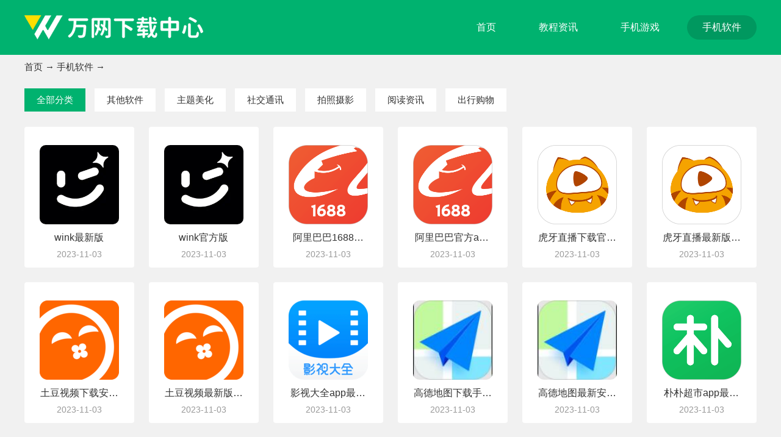

--- FILE ---
content_type: text/html
request_url: https://www.3w2n.com/app/index_2.html
body_size: 2886
content:
<!DOCTYPE html>
<html lang="zh">
	<head>
		<meta charset="UTF-8">
		<title>手机软件app下载大全-免费app下载安装-万网下载中心</title>
		<meta name="description" content="万网下载中心提供免费手机软件app大全下载,我们为您筛选最新最热的手机软件,很多都是手机软件app排行榜上的软件，都是非常实用热门的，万网下载中心给你带来最新的app下载排行榜。">
		<meta name="keywords" content="手机软件下载,手机软件app大全,安卓软件下载安装app,app下载排行榜">
		<link rel="stylesheet" href="//www.3w2n.com/statics/default/css/main.css">
		<link rel="stylesheet" type="text/css" href="//www.3w2n.com/statics/default/css/swiper.min.css" />
		<script src="//www.3w2n.com/statics/default/js/jquery.js" type="text/javascript" charset="utf-8"></script>
		<script type="text/javascript">
			(function() {
				var ua = navigator.userAgent.toLowerCase();
				var bIsIpad = ua.match(/ipad/i) == "ipad";
				var bIsIphoneOs = ua.match(/iphone os/i) == "iphone os";
				var bIsAndroid = ua.match(/android/i) == "android";
				var bIsWM = ua.match(/windows mobile/i) == "windows mobile";
				var host = "//m.3w2n.com";
				var pathname = window.location.pathname;
				if (bIsIpad || bIsIphoneOs || bIsAndroid || bIsWM) {
					window.location.href = host + pathname;
				}
			})();
		</script>
			</head>
	<body>
		<header class="header">
			<div class="w1200 top d-flex-center-between">
				<a href="/" class="logo " title="万网下载中心"><img src="//img.3w2n.com/statics/default/images/logo.png" alt="万网下载中心"></a>
				<nav class="navBox d-flex">
					<a href="/" >首页</a>
																														<a href="/news/"  target="_blank">教程资讯</a>
										<a href="/game/"  target="_blank">手机游戏</a>
										<a href="/app/" class="on" target="_blank">手机软件</a>
														</nav>
			</div>
		</header>
		
		
<div class="pageBox">
	<div class="w1200">
		<div class="wz">
			<a href="/">首页</a> → <a href="https://www.3w2n.com/app/">手机软件</a> → 		</div>
		
		<div class="cf sub-nav">
						<a href="https://www.3w2n.com/app/" class="on" target="_blank">全部分类</a>
						<a href="https://www.3w2n.com/app/qtrj/"  target="_blank">其他软件</a>
						<a href="https://www.3w2n.com/app/ztrj/"  target="_blank">主题美化</a>
						<a href="https://www.3w2n.com/app/txsj/"  target="_blank">社交通讯</a>
						<a href="https://www.3w2n.com/app/pzsy/"  target="_blank">拍照摄影</a>
						<a href="https://www.3w2n.com/app/ydzx/"  target="_blank">阅读资讯</a>
						<a href="https://www.3w2n.com/app/cxgw/"  target="_blank">出行购物</a>
					</div>
				
		<ul class="d-flex flex-wrap list">
									<li>
				<a href="/app/2486.html" title="wink最新版" >
					<div class="pic">
						<img alt="wink最新版" src="https://img.3w2n.com/uploadfile/2023/0414/20230414095605431.jpg">
					</div>
					<strong class="d-flex text-overflow1">wink最新版</strong>
					<p class="time">2023-11-03</p>
				</a>
			</li>
						<li>
				<a href="/app/2490.html" title="wink官方版" >
					<div class="pic">
						<img alt="wink官方版" src="https://img.3w2n.com/uploadfile/2023/0414/20230414100759259.jpg">
					</div>
					<strong class="d-flex text-overflow1">wink官方版</strong>
					<p class="time">2023-11-03</p>
				</a>
			</li>
						<li>
				<a href="/app/2497.html" title="阿里巴巴1688最新版本" >
					<div class="pic">
						<img alt="阿里巴巴1688最新版本" src="https://img.3w2n.com/uploadfile/2023/0414/20230414120335259.jpg">
					</div>
					<strong class="d-flex text-overflow1">阿里巴巴1688最新版本</strong>
					<p class="time">2023-11-03</p>
				</a>
			</li>
						<li>
				<a href="/app/2498.html" title="阿里巴巴官方app下载" >
					<div class="pic">
						<img alt="阿里巴巴官方app下载" src="https://img.3w2n.com/uploadfile/2023/0414/20230414120508358.jpg">
					</div>
					<strong class="d-flex text-overflow1">阿里巴巴官方app下载</strong>
					<p class="time">2023-11-03</p>
				</a>
			</li>
						<li>
				<a href="/app/2499.html" title="虎牙直播下载官方app" >
					<div class="pic">
						<img alt="虎牙直播下载官方app" src="https://img.3w2n.com/uploadfile/2023/0414/20230414120650968.jpg">
					</div>
					<strong class="d-flex text-overflow1">虎牙直播下载官方app</strong>
					<p class="time">2023-11-03</p>
				</a>
			</li>
						<li>
				<a href="/app/2500.html" title="虎牙直播最新版本下载" >
					<div class="pic">
						<img alt="虎牙直播最新版本下载" src="https://img.3w2n.com/uploadfile/2023/0414/20230414120835500.jpg">
					</div>
					<strong class="d-flex text-overflow1">虎牙直播最新版本下载</strong>
					<p class="time">2023-11-03</p>
				</a>
			</li>
						<li>
				<a href="/app/8175.html" title="土豆视频下载安装免费正版" >
					<div class="pic">
						<img alt="土豆视频下载安装免费正版" src="https://img.3w2n.com/uploadfile/2023/1103/20231103033549862.png">
					</div>
					<strong class="d-flex text-overflow1">土豆视频下载安装免费正版</strong>
					<p class="time">2023-11-03</p>
				</a>
			</li>
						<li>
				<a href="/app/8174.html" title="土豆视频最新版下载" >
					<div class="pic">
						<img alt="土豆视频最新版下载" src="https://img.3w2n.com/uploadfile/2023/1103/20231103033457309.png">
					</div>
					<strong class="d-flex text-overflow1">土豆视频最新版下载</strong>
					<p class="time">2023-11-03</p>
				</a>
			</li>
						<li>
				<a href="/app/2444.html" title="影视大全app最新下载" >
					<div class="pic">
						<img alt="影视大全app最新下载" src="https://img.3w2n.com/uploadfile/2023/0413/20230413101535944.jpg">
					</div>
					<strong class="d-flex text-overflow1">影视大全app最新下载</strong>
					<p class="time">2023-11-03</p>
				</a>
			</li>
						<li>
				<a href="/app/2450.html" title="高德地图下载手机版2023官方" >
					<div class="pic">
						<img alt="高德地图下载手机版2023官方" src="https://img.3w2n.com/uploadfile/2023/0413/20230413105843258.jpg">
					</div>
					<strong class="d-flex text-overflow1">高德地图下载手机版2023官方</strong>
					<p class="time">2023-11-03</p>
				</a>
			</li>
						<li>
				<a href="/app/2451.html" title="高德地图最新安装2023年版" >
					<div class="pic">
						<img alt="高德地图最新安装2023年版" src="https://img.3w2n.com/uploadfile/2023/0413/20230413105843258.jpg">
					</div>
					<strong class="d-flex text-overflow1">高德地图最新安装2023年版</strong>
					<p class="time">2023-11-03</p>
				</a>
			</li>
						<li>
				<a href="/app/2458.html" title="朴朴超市app最新版本" >
					<div class="pic">
						<img alt="朴朴超市app最新版本" src="https://img.3w2n.com/uploadfile/2023/0413/20230413120619663.jpg">
					</div>
					<strong class="d-flex text-overflow1">朴朴超市app最新版本</strong>
					<p class="time">2023-11-03</p>
				</a>
			</li>
						<li>
				<a href="/app/2459.html" title="朴朴超市官方app下载" >
					<div class="pic">
						<img alt="朴朴超市官方app下载" src="https://img.3w2n.com/uploadfile/2023/0413/20230413120730973.jpg">
					</div>
					<strong class="d-flex text-overflow1">朴朴超市官方app下载</strong>
					<p class="time">2023-11-03</p>
				</a>
			</li>
						<li>
				<a href="/app/2460.html" title="秀脸faceplay最新版本下载" >
					<div class="pic">
						<img alt="秀脸faceplay最新版本下载" src="https://img.3w2n.com/uploadfile/2023/0413/20230413120841950.jpg">
					</div>
					<strong class="d-flex text-overflow1">秀脸faceplay最新版本下载</strong>
					<p class="time">2023-11-03</p>
				</a>
			</li>
						<li>
				<a href="/app/2461.html" title="秀脸faceplay免费版下载" >
					<div class="pic">
						<img alt="秀脸faceplay免费版下载" src="https://img.3w2n.com/uploadfile/2023/0413/20230413121049618.jpg">
					</div>
					<strong class="d-flex text-overflow1">秀脸faceplay免费版下载</strong>
					<p class="time">2023-11-03</p>
				</a>
			</li>
						<li>
				<a href="/app/2436.html" title="小红书2023最新手机版" >
					<div class="pic">
						<img alt="小红书2023最新手机版" src="https://img.3w2n.com/uploadfile/2023/0413/20230413093726942.jpg">
					</div>
					<strong class="d-flex text-overflow1">小红书2023最新手机版</strong>
					<p class="time">2023-11-03</p>
				</a>
			</li>
						<li>
				<a href="/app/2439.html" title="快手极速版免费下载2023年最新" >
					<div class="pic">
						<img alt="快手极速版免费下载2023年最新" src="https://img.3w2n.com/uploadfile/2023/0413/20230413095311987.jpg">
					</div>
					<strong class="d-flex text-overflow1">快手极速版免费下载2023年最新</strong>
					<p class="time">2023-11-03</p>
				</a>
			</li>
						<li>
				<a href="/app/2440.html" title="快手极速版最新安装2023版" >
					<div class="pic">
						<img alt="快手极速版最新安装2023版" src="https://img.3w2n.com/uploadfile/2023/0413/20230413095311987.jpg">
					</div>
					<strong class="d-flex text-overflow1">快手极速版最新安装2023版</strong>
					<p class="time">2023-11-03</p>
				</a>
			</li>
						<li>
				<a href="/app/2441.html" title="TopWidgets桌面主题小组件IOS版" >
					<div class="pic">
						<img alt="TopWidgets桌面主题小组件IOS版" src="https://img.3w2n.com/uploadfile/2023/0413/20230413095408247.jpg">
					</div>
					<strong class="d-flex text-overflow1">TopWidgets桌面主题小组件IOS版</strong>
					<p class="time">2023-11-03</p>
				</a>
			</li>
						<li>
				<a href="/app/2442.html" title="TopWidgets桌面主题小组件苹果版" >
					<div class="pic">
						<img alt="TopWidgets桌面主题小组件苹果版" src="https://img.3w2n.com/uploadfile/2023/0413/20230413095902239.jpg">
					</div>
					<strong class="d-flex text-overflow1">TopWidgets桌面主题小组件苹果版</strong>
					<p class="time">2023-11-03</p>
				</a>
			</li>
						<li>
				<a href="/app/2435.html" title="小红书下载安装最新版2023" >
					<div class="pic">
						<img alt="小红书下载安装最新版2023" src="https://img.3w2n.com/uploadfile/2023/0413/20230413093521449.jpg">
					</div>
					<strong class="d-flex text-overflow1">小红书下载安装最新版2023</strong>
					<p class="time">2023-11-03</p>
				</a>
			</li>
						<li>
				<a href="/app/8173.html" title="爱奇艺极速版下载APP" >
					<div class="pic">
						<img alt="爱奇艺极速版下载APP" src="https://img.3w2n.com/uploadfile/2023/1103/20231103095208854.png">
					</div>
					<strong class="d-flex text-overflow1">爱奇艺极速版下载APP</strong>
					<p class="time">2023-11-03</p>
				</a>
			</li>
						<li>
				<a href="/app/8172.html" title="爱奇艺极速版下载2023最新版" >
					<div class="pic">
						<img alt="爱奇艺极速版下载2023最新版" src="https://img.3w2n.com/uploadfile/2023/1103/20231103095123442.png">
					</div>
					<strong class="d-flex text-overflow1">爱奇艺极速版下载2023最新版</strong>
					<p class="time">2023-11-03</p>
				</a>
			</li>
						<li>
				<a href="/app/8171.html" title="抖音火山版正版下载安装" >
					<div class="pic">
						<img alt="抖音火山版正版下载安装" src="https://img.3w2n.com/uploadfile/2023/1102/20231102032636767.png">
					</div>
					<strong class="d-flex text-overflow1">抖音火山版正版下载安装</strong>
					<p class="time">2023-11-02</p>
				</a>
			</li>
						<li>
				<a href="/app/8170.html" title="抖音火山版手机版2023官方下载" >
					<div class="pic">
						<img alt="抖音火山版手机版2023官方下载" src="https://img.3w2n.com/uploadfile/2023/1102/20231102032553306.png">
					</div>
					<strong class="d-flex text-overflow1">抖音火山版手机版2023官方下载</strong>
					<p class="time">2023-11-02</p>
				</a>
			</li>
						<li>
				<a href="/app/2414.html" title="菜鸟裹裹app下载最新版本" >
					<div class="pic">
						<img alt="菜鸟裹裹app下载最新版本" src="https://img.3w2n.com/uploadfile/2023/0412/20230412012055492.jpg">
					</div>
					<strong class="d-flex text-overflow1">菜鸟裹裹app下载最新版本</strong>
					<p class="time">2023-11-02</p>
				</a>
			</li>
						<li>
				<a href="/app/2415.html" title="下载菜鸟裹裹app最新版" >
					<div class="pic">
						<img alt="下载菜鸟裹裹app最新版" src="https://img.3w2n.com/uploadfile/2023/0412/20230412012308778.jpg">
					</div>
					<strong class="d-flex text-overflow1">下载菜鸟裹裹app最新版</strong>
					<p class="time">2023-11-02</p>
				</a>
			</li>
						<li>
				<a href="/app/2416.html" title="soul下载官方版" >
					<div class="pic">
						<img alt="soul下载官方版" src="https://img.3w2n.com/uploadfile/2023/0412/20230412012455548.jpg">
					</div>
					<strong class="d-flex text-overflow1">soul下载官方版</strong>
					<p class="time">2023-11-02</p>
				</a>
			</li>
						<li>
				<a href="/app/2417.html" title="soul免费下载新版本" >
					<div class="pic">
						<img alt="soul免费下载新版本" src="https://img.3w2n.com/uploadfile/2023/0412/20230412012627549.jpg">
					</div>
					<strong class="d-flex text-overflow1">soul免费下载新版本</strong>
					<p class="time">2023-11-02</p>
				</a>
			</li>
						<li>
				<a href="/app/8169.html" title="网易云音乐下载2023安卓手机版" >
					<div class="pic">
						<img alt="网易云音乐下载2023安卓手机版" src="https://img.3w2n.com/uploadfile/2023/1102/20231102100805967.png">
					</div>
					<strong class="d-flex text-overflow1">网易云音乐下载2023安卓手机版</strong>
					<p class="time">2023-11-02</p>
				</a>
			</li>
								</ul>
		<div class="pages">
			<a class="a1">1781条</a> <a href="/app/" class="a1">上一页</a> <a href="/app/">1</a> <a class="active">2</a> <a href="/app/index_3.html">3</a> <a href="/app/index_4.html">4</a> <a href="/app/index_5.html">5</a> <a href="/app/index_6.html">6</a> <a href="/app/index_7.html">7</a> <a href="/app/index_8.html">8</a> <a href="/app/index_9.html">9</a> <a href="/app/index_10.html">10</a> ..<a href="/app/index_60.html">60</a> <a href="/app/index_3.html" class="a1">下一页</a>		
		</div>
	</div>
</div>
<ul class="side-toolbar">
	<li class="totop" id="gototop"></li>
</ul>		
<footer class="footer">
	<div class="w1200">
		<a href="/" class="footLogo" title="万网下载中心"><img  src="//img.3w2n.com/statics/default/images/logo.png" alt="万网下载中心"></a>
		
		<div class="copy">
			<p>Copyright 2013-<span id="year">2022</span> www.3w2n.com All Rights Reserved.</p>
			
			<p>健康游戏忠告：抵制不良游戏 拒绝盗版游戏 注意自我保护 谨防受骗上当 适度游戏益脑 沉迷游戏伤身 合理安排时间 享受健康生活</p>
			
		</div>
	</div>
</footer>
<script src="//www.3w2n.com/statics/default/js/swiper.min.js" type="text/javascript" charset="utf-8"></script>
<script src="//www.3w2n.com/statics/default/js/jquery.SuperSlide.2.1.3.js" type="text/javascript" charset="utf-8"></script>
<script src="//www.3w2n.com/statics/default/js/main.js" type="text/javascript" charset="utf-8"></script>
</body>
</html>	

--- FILE ---
content_type: text/css
request_url: https://www.3w2n.com/statics/default/css/main.css
body_size: 6526
content:
@import url("//at.alicdn.com/t/font_2423890_zvuv5bjmfo.css");

body,
h1,
h2,
h3,
h4,
h5,
h6,
hr,
p,
blockquote,
/* structural elements 结构元素 */
dl,
dt,
dd,
ul,
ol,
li,
/* list elements 列表元素 */
pre,
/* text formatting elements 文本格式元素 */
fieldset,
lengend,
button,
input,
textarea,
/* form elements 表单元素 */
th,
td {
	/* table elements 表格元素 */
	margin: 0;
	padding: 0;
	font-size: 14px;
}


body,
button,
input,
select,
textarea {
	/* for ie */
	/*font: 12px/1 Tahoma, Helvetica, Arial, "宋体", sans-serif;*/
	font: 400 14px/1 'Microsoft Yahei', 'PingFang SC', Avenir, 'Segoe UI', 'Hiragino Sans GB', STHeiti, 'Microsoft Sans Serif', 'WenQuanYi Micro Hei', sans-serif
		/* 用 ascii 字符表示，使得在任何编码下都无问题 */
}

h1 {
	font-size: 18px;
	/* 18px / 12px = 1.5 */
}

img {
	-webkit-transition: all .3s;
	-moz-transition: all .3s;
	-o-transition: all .3s;
	transition: all .3s;
	vertical-align: middle;
}

h2 {
	font-size: 16px;
}

h3 {
	font-size: 14px;
}

h4,
h5,
h6 {
	font-size: 100%;
}

address,
cite,
dfn,
em,
var,
i {
	font-style: normal;
}

/* 将斜体扶正 */
code,
kbd,
pre,
samp,
tt {
	font-family: "Courier New", Courier, monospace;
}

/* 统一等宽字体 */
small {
	font-size: 12px;
}

/* 小于 12px 的中文很难阅读，让 small 正常化 */
img {
	max-width: 100%;
}

/* 重置列表元素 */
ul,
ol {
	list-style: none;
}

/* 重置文本格式元素 */
a {
	text-decoration: none;
	color: #333;
	-webkit-transition: all .3s;
	-moz-transition: all .3s;
	-o-transition: all .3s;
	transition: all .3s
}

a:hover {
	text-decoration: none;
	color: #00B26F;
}

/* 重置表单元素 */
input,
select,
textarea,
button {
	outline: medium;
}

legend {
	color: #000;
}

/* for ie6 */
fieldset,
img {
	border: none;
}

/* img 搭车：让链接里的 img 无边框 */
input {
	vertical-align: middle;
	border: none;
	background: none;
	outline: none;
}

/* 注：optgroup 无法扶正 */
button,
input,
select,
textarea {
	font-size: 100%;
}

table {
	border-collapse: collapse;
	border-spacing: 0;
}

hr {
	border: none;
	height: 1px;
}



/* flex 布局*/
.d-flex {
	display: flex;
}

.d-flex-center-center {
	display: flex;
	align-items: center;
	justify-content: center;
}

.leftBox {
	overflow: hidden;
}

.articleLeft {
	overflow: hidden;
}

.d-flex-center {
	display: flex;
	align-items: center;
}

.d-flex-en {
	display: flex;
	align-items: flex-end;
}

.d-flex-start {
	display: flex;
	align-items: flex-start;
}

.d-flex-end {
	display: flex;
	justify-content: flex-end;
}

.d-flex-between {
	display: flex;
	justify-content: space-between;
}

.d-flex-justify-center {
	display: flex;
	justify-content: center;
}

.d-flex-center-between {
	display: flex;
	align-items: center;
	justify-content: space-between;
}

.flex-row-reverse {
	flex-direction: row-reverse;
}

.flex-1 {
	flex: 1;
}

.flex-column {
	flex-direction: column;
}

.flex-wrap {
	flex-wrap: wrap;
}

.flex-shrink {
	flex-shrink: 0;
}

.text-overflow {
	overflow: hidden;
	text-overflow: ellipsis;
	white-space: nowrap;
}

.text-overflow1 {
	display: -webkit-box;
	-webkit-box-orient: vertical;
	-webkit-line-clamp: 1;
	overflow: hidden;
}

.text-overflow2 {
	display: -webkit-box;
	-webkit-box-orient: vertical;
	-webkit-line-clamp: 2;
	overflow: hidden;
}

.text-overflow3 {
	display: -webkit-box;
	-webkit-box-orient: vertical;
	-webkit-line-clamp: 3;
	overflow: hidden;
}

.text-overflow4 {
	display: -webkit-box;
	-webkit-box-orient: vertical;
	-webkit-line-clamp: 4;
	overflow: hidden;
}

html {
	overflow-y: scroll;
	color: #333;
	background: #fff;
}


.sub-nav {
	margin-top: 15px
}

.cf:after {
	clear: both;
	display: table;
	content: " ";
}

.sub-nav a {
	float: left;
	margin-right: 15px;
	height: 38px;
	line-height: 38px;
	font-size: 15px;
	padding: 0 20px;
	margin-bottom: 15px;
	background: #fff
}

.sub-nav a.on,
.sub-nav a:hover {
	color: #fff;
	background: #00B26F
}



.w1200 {
	width: 1200px;
	margin: 0 auto;
}

.topNav {
	height: 40px;
	line-height: 40px;
	position: relative;
	z-index: 10;
	background: #fafafa;
	border-bottom: 1px solid #e2e2e2;
}

.topNav a {
	font-size: 14px;
	display: inline-block;
	margin-left: 10px;
}

.header {
	background: #00B26F;
	height: 90px;
	box-shadow: 0 0 15px rgba(0, 0, 0, .15);
}

.top {
	height: 90px;
}

.navBox a {
	font-size: 16px;
	margin-left: 20px;
	height: 40px;
	line-height: 40px;
	padding: 0 25px;
	border-radius: 20px;
	color: #fff;
}

.navBox a:hover,
.navBox a.on {
	color: #fff;
	background: rgba(0, 0, 0, .15);
}

.indexBox {
	padding: 30px 0;
}

.bgf1 {
	background: #f1f1f1;
}



.focus-left {
	width: 780px;
	position: relative;
	background: #000;
	height: 400px;
	overflow: hidden;
}

.focus-left img {
	width: 780px;
	height: 400px;
}

.focus-right {
	padding-top: 20px;
	margin-left: 30px;
	height: 380px;
	overflow: hidden;
}

.focus-left .hd {
	position: absolute;
	z-index: 100;
	right: 10px;
	bottom: 10px;
}

.focus-left .hd li {
	float: left;
	width: 28px;
	height: 6px;
	background: #737373;
	margin-left: 10px;
	cursor: pointer;

}

.focus-left .hd li.on {
	background: #00B26F;
}

.focus-left .bd li {
	height: 400px;
	position: relative;
}

.focus-left .bd .focus-txt {
	background: -moz-linear-gradient(to bottom, rgba(0, 0, 0, 0), #000);
	background: -webkit-linear-gradient(to bottom, rgba(0, 0, 0, 0), #000);
	background: linear-gradient(to bottom, rgba(0, 0, 0, 0), #000);
	position: absolute;
	left: 0;
	right: 0;
	bottom: -75px;
	color: #fff;
	padding: 0 15px 20px 15px;
	-webkit-transition: all .3s;
	-moz-transition: all .3s;
	-o-transition: all .3s;
	transition: all .3s
}

.focus-left .bd .focus-txt h3 {
	font-size: 22px;
	line-height: 36px;
	height: 36px;
	text-shadow: 0px 0px 5px #000;
	margin-bottom: 15px;
}

.focus-left .bd .focus-txt p {
	padding-top: 8px;
	line-height: 24px;
	height: 48px;
	overflow: hidden;
	position: relative;
	font-size: 15px;

}

.focus-left .bd .focus-txt p::after {
	-webkit-transition: all 2s;
	-moz-transition: all 2s;
	-o-transition: all 2s;
	transition: all 2s;
	content: "";
	width: 0%;
	position: absolute;
	background: rgba(0, 178, 111, .5);
	height: 1px;
	left: 0;
	top: 0;
}


.focus-left:hover .focus-txt h3 {
	margin-bottom: 6px;
}

.focus-left:hover .focus-txt {
	bottom: 0;
}

.focus-left:hover img {
	opacity: .6;
}

.focus-left:hover .focus-txt p::after {
	width: 100%;
}

.focus-left .next {
	z-index: 100;
	position: absolute;
	right: -35px;
	top: 50%;
	width: 35px;
	height: 70px;
	background: rgba(0, 0, 0, .7) url(../images/r.png) no-repeat center;
	border-radius: 5px;
	margin-top: -35px;
}

.focus-left .prev {
	margin-top: -35px;
	z-index: 100;
	position: absolute;
	left: -35px;
	top: 50%;
	width: 35px;
	height: 70px;
	background: rgba(0, 0, 0, .7) url(../images/l.png) no-repeat center;
	border-radius: 5px;
}

.focus-left .prev:hover {
	background: #00B26F url(../images/l.png) no-repeat center;
}

.focus-left .next:hover {
	background: #00B26F url(../images/r.png) no-repeat center;
}

.focus-left:hover .next {
	right: 0;
}

.focus-left:hover .prev {
	left: 0;
}



.index-hotNews {
	margin-top: -5px;
	height: 36px;
	line-height: 36px;
	display: block;
	font-size: 20px;
	font-weight: bold;
	text-align: center;
	color: #00B26F;
	overflow: hidden;

}

.index-hotNews:hover {
	text-decoration: underline;
	color: #00B26F;
}

.hot-ftitle {
	color: #999;
	font-size: 14px;
	line-height: 23px;
	height: 46px;
	overflow: hidden;
	margin-top: 6px;
	text-indent: 2em;
}

.update-tab .hd {
	margin-top: 15px;
	overflow: hidden;
	line-height: 36px;


}

.update-tab .hd li {
	float: left;
	width: 33.333%;
	text-align: center;
	font-size: 16px;
	height: 40px;
	font-weight: bold;
	border-bottom: 2px #e6e6e6 solid;
	cursor: pointer;
}

.update-tab .hd li.on {
	color: #00B26F;
	border-color: #00B26F;
}

.hot-list {
	border-top: 1px #E6E6E6 dashed;
	margin-top: 8px;
	padding-top: 8px;
}

.hot-list li {

	font-size: 15px;
}

.hot-list li a {
	height: 31px;
	line-height: 31px;
	display: block;
	position: relative;
	padding-right: 60px;
	padding-left: 15px;
}

.hot-list li a::after {
	width: 4px;
	height: 4px;
	background: #cdcdcd;
	content: "";
	position: absolute;
	left: 0;
	top: 13px;
	border-radius: 50%;
}

.hot-list li a span {
	position: absolute;
	right: 0;
	top: 0;
	color: #999;
}

.hot-list li a:hover {
	color: #00B26F;
}

.hot-list li a:hover::after {
	background: #00B26F;
}


.picScroll-left .bd li {
	float: left;
	width: 25%;
	text-align: center;
}

.picScroll-left .bd li img {
	width: 75px;
	height: 75px;
	display: block;
	margin: 0 auto;
}

.picScroll-left .bd li p {
	height: 24px;
	line-height: 24px;
	margin-top: 4px;
	padding: 0 5px;
	overflow: hidden;
	font-size: 15px;
}

.picScroll-left {
	position: relative;
	margin-top: 14px;
	padding-bottom: 28px;
}

.picScroll-left .hd {
	position: absolute;
	bottom: 5px;
	left: 0;
	right: 0;
	text-align: center;
}

.picScroll-left .hd li {
	display: inline-block;
	width: 8px;
	height: 8px;
	font-size: 0;
	border-radius: 50%;
	margin: 0 4px;

	background: #cdcdcd;
}

.picScroll-left .hd li.on {
	background: #00B26F;
}

.picScroll-left .hd a.prev {
	left: 120px;

}

.picScroll-left .hd a.next {
	right: 120px;
}

.picScroll-left .hd a.next,
.picScroll-left .hd a.prev {
	position: absolute;
	height: 30px;
	line-height: 30px;
	width: 30px;
	top: 0;
	font-size: 20px;
	color: #999;
	cursor: pointer;
}

.picScroll-left .hd a.next:hover,
.picScroll-left .hd a.prev:hover {
	color: #00B26F;
}

.title {
	text-align: center;
	font-size: 24px;
	letter-spacing: 2px;
	padding-bottom: 15px;
	position: relative;
}

.title::after {
	position: absolute;
	content: "";
	bottom: 0;
	width: 50px;
	left: 50%;
	margin-left: -25px;
	right: auto;
	height: 3px;
	background: #00B26F;
}


.list {
	margin-left: -24px;
	margin-top: 25px;
	margin-bottom: -24px;
}

.list li {
	width: 16.666%;
	box-sizing: border-box;
	padding-left: 24px;
	margin-bottom: 24px;
}

.list li a {
	background: #fff;
	border-radius: 4px;
	box-sizing: border-box;
	padding: 30px 25px 15px;
	display: block;
	overflow: hidden;

}

.list li a:hover {
	box-shadow: 0 0 15px rgba(0, 0, 0, .15);
}

.list li a:hover img {
	transform: scale(1.12);
}

.list li .pic {
	width: 130px;
	height: 130px;
	overflow: hidden;
	border-radius: 10px;
}

.list li .pic img {
	width: 130px;
	height: 130px;

}

.list li strong {
	margin-top: 14px;
	font-weight: 500;
	text-align: center;
	font-size: 16px;
}

.list li .time {
	text-align: center;
	font-size: 14px;
	color: #999;
	margin-top: 12px;
}

.indexBox02 .list a {
	background: #f9f9f9;
}


/* 首页热门区域 */
.index-hot {
	padding-top: 10px;
	background: url(../images/hotbg.jpg) no-repeat center;
	height: 465px;
	overflow: hidden;
}

.index-hot .title {
	margin-top: 15px;
	color: #fff;
	padding-bottom: 0;
}

.index-hot .title::after {
	display: none;
}

.index-hot .title h2 {
	font-size: 24px;
}

.special-ul {
	margin-top: 20px;
	margin-left: -20px;
}

.special-ul li {
	float: left;
	width: 220px;
	height: 355px;
	position: relative;
	margin-left: 24px;
	overflow: hidden;
	box-shadow: 0 0 10px rgba(0, 0, 0, 0.15);
}

.special-ul li img {
	display: block;
	width: 220px;
	height: 355px;
}

.special-ul li:hover img {
	transform: scale(1.05)
}

.special-ul li p.title-p {
	height: 40px;
	line-height: 40px;
	background: rgba(0, 0, 0, .7);
	font-size: 16px;
	color: #fff;
	padding: 0 10px;
	position: absolute;
	left: 0;
	right: 0;
	bottom: 0;
	overflow: hidden;
	text-overflow: ellipsis;
	white-space: nowrap;
	z-index: 1;
	-webkit-transition: all .3s;
	-moz-transition: all .3s;
	-o-transition: all .3s;
	transition: all .3s;
}

.special-ul li i.jb {
	background: url(../images/rr.png) no-repeat;
	width: 50px;
	height: 50px;
	position: absolute;
	left: 0;
	top: 0;
	z-index: 100;
}

.special-ul li:hover img {
	-webkit-filter: blur(4px);
	filter: blur(4px);
	-moz-filter: blur(5px);
	-ms-filter: blur(5px);
	filter: progid:DXImageTransform.Microsoft.Blur(PixelRadius=5, MakeShadow=false);
}

.special-ul li:hover p.title-p {
	bottom: -40px;
}

.special-ul li .hover {
	position: absolute;
	left: 0;
	top: 0;
	width: 190px;
	height: 335px;
	-webkit-transform: translate(0, 355px);
	transform: translate(0, 355px);
	z-index: 10;
	overflow: hidden;
	background-color: rgba(0, 178, 111, .7);
	padding: 10px 15px;
	color: #fff;
	-webkit-transition: all .4s;
	-moz-transition: all .4s;
	-o-transition: all .4s;
	transition: all .4s;
}

.special-ul li:hover .hover {
	-webkit-transform: translate(0, 0);
	transform: translate(0, 0);
}

.special-ul li .hover h3 {
	font-size: 18px;
	line-height: 40px;
	margin-top: 20px;
}

.special-ul li .hover p {
	margin-top: 10px;
	line-height: 1.8;
	font-size: 15px;
	height: 135px;
	overflow: hidden;
	color: #fff;
	opacity: .8;
}

.special-ul li .hover .btn {
	background: #f60;
	box-shadow: 0 4px 8px 0 rgba(0, 0, 0, 0.30);
	border-radius: 8px;
	color: #fff;
	font-size: 16px;
	display: block;
	margin: 25px 10px 10px;
	height: 40px;
	line-height: 40px;
	text-align: center;
}

.special-ul li .hover .btn:hover {
	background: #00B26F;
}

.more {
	background: #00B26F;
	color: #fff;
	font-size: 18px;
	text-align: center;
	display: block;
	width: 140px;
	height: 40px;
	line-height: 40px;
	margin: 20px auto;
	margin-top: 30px;
	-webkit-box-reflect: below 0px -webkit-gradient(linear, left top, left bottom, from(transparent), color-stop(50%, transparent), to(rgba(250, 250, 250, 0.2)));
}

.more:hover {
	border-radius: 20px;
	color: #fff;
}

.mt30 {
	margin-top: 30px;
}

.linkBox {
	margin-bottom: -15px;
}

.linkBox .title {
	padding-bottom: 0;
}

.linkBox .title::after {
	display: none;
}

.linkBox .title h2 {
	font-size: 24px;
	font-weight: 500;
}

.linkUl {
	padding-top: 15px;
}

.linkUl li {
	margin-bottom: 15px;
}

.linkUl li a {
	margin-right: 15px;
	font-size: 15px;
}

.footer {
	border-top: 3px #00B26F solid;
	background: #2f3234;
	padding: 30px 0;
	color: #999;
	text-align: center;
	line-height: 2;
}

.footLogo {
	text-align: center;
	display: block;
	margin: 0 auto;
}

.footNav {
	text-align: center;
	margin-top: 10px;
	line-height: 2;
}

.footNav a {
	color: #fff;
	opacity: .5;
	font-size: 15px;
	margin: 0 20px;
	padding: 0 10px;
}

.footNav a:hover {
	color: #fff;
	opacity: 1;
}

.copy {
	margin-top: 15px;
}

.side-toolbar {
	position: fixed;
	bottom: 30px;
	left: 50%;
	z-index: 10;
	margin-left: 660px;
	display: none
}

.side-toolbar li {
	width: 54px;
	height: 54px;
	line-height: 54px;
	text-align: center;
	background: #00B26F;
	color: #fff;
	cursor: pointer;
	margin-bottom: 4px;
	font-size: 18px
}

.side-toolbar .totop {
	background-image: url(../images/totop.png);
	background-repeat: no-repeat;
	background-position: center center
}

.indexBox03 {
	padding: 30px 0;
}

.pageBox {
	background: #F1F1F1;
	padding-bottom: 30px;
}

.wz {
	height: 40px;
	font-size: 15px;
	line-height: 40px;
}

.pageBox .list {
	margin-top: 10px;
}





.pages {
	text-align: center;
	padding-top: 25px
}

.pages a {
	display: inline-block;
	padding: 0 10px;
	height: 30px;
	border: 1px solid #e7e7e7;
	line-height: 30px;
	background: #fff
}

.pages a.active,
.pages a:hover,
.pages span {
	border-color: #00B26F;
	background: #00B26F;
	line-height: 30px;
	color: #fff;
	display: inline-block;
	padding: 0 10px;
	height: 30px
}

.pages span.a1none {
	background: transparent;
	border-color: transparent
}

.pageBtn a,
.pageBtn span {
	padding: 5px 10px;
	margin: 0 5px;
}

.pageBtn {
	margin-top: 20px;
	margin-bottom: 20px;
	font-size: 15px;
	display: none;
	box-sizing: border-box;
}

.pageBtn a {
	background: #eee;

}

.pageBtn span {
	color: #fff;
	background: #00B26F;
}

.pageLeft {
	margin-top: 10px;
	width: 850px;
	overflow: hidden;
}

.pageRight {
	margin-top: 10px;
	margin-left: 25px;
	width: 325px;
	box-sizing: border-box;
	overflow: hidden;
}

.softInfo {
	background: #fff;
	padding: 30px 20px;
}

.softInfo h1 {
	font-weight: 500;
	font-size: 28px;
	margin-bottom: 15px;
}

.softInfo .pic {
	width: 120px;
	height: 120px;
	overflow: hidden;
	border-radius: 20px;
}

.softInfo .pic img {
	width: 120px;
	height: 120px;
}

.appinfosR {
	margin-left: 15px;
}

.softInfo .appinfos01Ul li {
	width: 30%;
	height: 34px;
	line-height: 34px;
	font-size: 15px;
}

.softInfo .appinfos01Ul li:nth-child(2),
.softInfo .appinfos01Ul li:nth-child(5) {
	width: 40%;
}


.softInfo .appinfos01Ul li em {
	color: #999;
	flex-shrink: 0;
}

.infsBtn {
	margin-top: 10px;
	display: flex !important;
}

.infsBtn a {
	height: 40px;
	line-height: 40px;
	color: #fff;
	font-size: 16px;
	margin-right: 30px;
	border-radius: 6px;
	position: relative;
	box-sizing: border-box;
	padding: 0 40px;
	display: block !important;
}

.abtn {
	background: #00B26F;
}

.abtn:hover {
	border-radius: 20px;
	box-shadow: 0 0 15px rgba(71, 178, 245, .3);
}

.ibtn {
	background: #2388e6;
}

.ibtn:hover {
	border-radius: 20px;
	box-shadow: 0 0 15px rgba(71, 178, 245, .3);
}

.infsBtn a.no {
	background: rgba(0, 0, 0, .25);
	cursor: not-allowed;
	text-align: center;
	padding-left: 0;
	padding: 0 40px;
}

.infsBtn a.no:hover {
	border-radius: 5px;
	box-shadow: 0 0 0 rgba(71, 178, 245, .3);
}

.pageLeftBox {
	margin-top: 30px;
	padding: 20px;
	background: #fff;

}

.pageRightBox {
	padding: 20px;
	background: #fff;
	margin-bottom: 30px;
	overflow: hidden;
}

.common_title {
	width: 100%;
	height: 32px;
	box-sizing: border-box;
	border-bottom: 2px solid #ececec;
}

.common_title a {
	font-size: 22px;
	color: #666;
}

.common_title a:hover {
	color: #00B26F;
}

.common_title h2 {
	float: left;
	height: 32px;
	box-sizing: border-box;
	font-size: 18px;
	font-family: Microsoft YaHei;
	font-weight: bold;
	color: #00B26F;
	border-bottom: 2px solid #00B26F;
}


.img_list {
	overflow-x: auto;
	overflow-y: hidden;
	white-space: nowrap;
	margin-top: 15px;
}

.img_list ul li {
	margin-right: 10px;
	display: inline-block;
}

.img_list ul li img {
	max-height: 280px;
	z-index: 1;
	height: auto;
	max-width: 100%
}

.imgshow {
	display: none;
	background: rgba(0, 0, 0, .5);
	position: fixed;
	left: 0;
	top: 0;
	width: 100%;
	height: 100%;
	z-index: 2019521;
}

.swiperbox {
	height: 100vh;
	z-index: 3;
	background: rgba(0, 0, 0, .6);
}

.swiperbox img {
	width: initial;
	position: relative;
	z-index: 2;
}

.swiper-zoom-container:before {
	width: 100%;
	height: 100%;
	content: ' ';
	position: absolute;
	z-index: 1;
	display: block;
	top: 0;
	left: 0;
	cursor: pointer;
}

.closebtn {
	position: absolute;
	z-index: 22;
	width: 60px;
	height: 60px;
	bottom: 0;
	left: 10px;
	background-size: 40px
}

.imgshow .swiper-slide {
	background: 0 0
}

article[class*='article'] {
	padding: 10px 0;
	font-size: 16px;
	line-height: 2;
}

article[class*='article'] p {
	padding-bottom: 8px;
}

article[class*='article'] h3 {
	font-size: 16px;
	margin-bottom: 10px;
	color: #00B26F;
	padding-left: 15px;
	position: relative;
}

article[class*='article'] h3::after {
	content: "";
	left: 0;
	top: 50%;
	margin-top: -2px;
	position: absolute;
	width: 8px;
	height: 3px;
	background: #00B26F;
}

article[class*='article'] img {
	display: block;
	margin: 15px auto;
	max-width: 100%;
	width: auto !important;
	height: auto !important;
}

.gl-ul {
	margin-top: 10px;
}

.gl-ul li {
	width: 50%;
	height: 32px;
	line-height: 32px
}

.gl-ul li a {
	position: relative;
	display: block;
	overflow: hidden;
	padding-right: 10px;
	padding-left: 15px;
	text-overflow: ellipsis;
	white-space: nowrap;
	font-size: 15px;
}

.gl-ul li a:before {
	position: absolute;
	top: 15px;
	left: 5px;
	width: 4px;
	height: 4px;
	border-radius: 50%;
	background: #999;
	content: ""
}

.gl-ul li a:hover:before {
	background: #12A7B4
}

.tjyxUl {
	margin-left: -10px;
	margin-right: -10px;
}

.tjyxUl li {
	width: 20%;
	box-sizing: border-box;
	padding: 18px 10px 5px;
	text-align: center;
}

.tjyxUl li p {
	margin-top: 11px;
	font-size: 15px;
	line-height: 22px;
	height: 44px;
}

.tjyxUl li .pic {
	width: 85px;
	height: 85px;
	margin: 0 auto;

}

.tjyxUl li img {
	border-radius: 10px;
	width: 85px;
	height: 85px;
	-webkit-box-reflect: below 0px -webkit-gradient(linear, left top, left bottom, from(transparent), color-stop(70%, transparent), to(rgba(250, 250, 250, 0.2)));
}

.pageRightBox .tjyxUl li {
	width: 33.333%;
	overflow: hidden;
}

.pageRightBox .hot-list {
	border-top: none;
	margin-top: 8px;
	padding-top: 0;
}

.pageRightBox .hot-list li a {
	padding-right: 0;
}

.newsList {
	background: #fff;
	padding-bottom: 20px;
}

.newsList01 li a {
	padding: 20px;
	border-bottom: 1px #f1f4f9 solid;
}

.newsList01 li .pic {
	width: 260px;
	height: 140px;
	border-radius: 10px;
	overflow: hidden;
	margin-right: 20px;
}

.newsList01 li .pic img {
	width: 260px;
	height: 140px;
}

.newsList01 li h3 {
	font-size: 18px;
	margin-bottom: 15px;
}

.newsList01 li .newsList01Txt {
	font-size: 14px;
	color: #666;
	line-height: 1.6;
}

.newsList01 li .newsList01Bottom {
	margin-top: 10px;
	font-size: 13px;
	color: #999;
	height: 18px;
	line-height: 18px;
}

.newsList01 li .newsList01Bottom i {
	font-size: 14px;
	margin-right: 2px;
}

.newsList01 li:hover {
	background: rgba(0, 0, 0, .03);
}

.newsList01 li:hover img {
	transform: scale(1.15);
}

.newsList01 li:hover .ckSpan {
	color: var(--main-color);
}

.newsList01 li .ckSpan .jd02 {
	opacity: 0;
	font-size: 16px;
}

.newsList01 li:hover .ckSpan .jd02 {
	opacity: 1;
}

article[class*='narticle'] {
	background: #fff;
	padding: 20px;

}

.articleTop {
	padding-bottom: 20px;
	text-align: center;
	border-bottom: 1px #f1f4f9 solid;
}

.articleTop h1 {
	font-size: 28px;
	font-weight: 500;
	margin: 10px 0;
}

.articleTopinfos {
	margin-top: 20px;
	font-size: 14px;
	color: #999;
}

.articleTopTxt {
	padding: 10px 0;
	position: relative;
	font-size: 16px;
	line-height: 1.6;
}

.start {
	position: relative;
	overflow: hidden;
	width: 74px;
	height: 12px;
	background: url(../images/star.png) no-repeat;
	display: inline-block
}

.start5 {
	background-position: 0 0
}

.start4 {
	background-position: -14px 0
}

.start3 {
	background-position: -29px 0
}

.start2 {
	background-position: -44px 0
}

.start1 {
	background-position: -60px 0
}

.start0 {
	background-position: -74px 0
}

.insertApp {
	background: #fafafa;
	padding: 20px;
	margin-top: 20px;
	border-radius: 5px;
	display: flex !important;
}

.insertApp .pic {
	width: 100px;
	height: 100px;
	overflow: hidden;
	border-radius: 5px;
	margin-right: 20px;
}

.insertApp .pic img {
	width: 100px;
	height: 100px;
	margin: 0 !important;
}

.insertAppInfo h4 {
	font-size: 20px;
	height: 30px;
	line-height: 30px;
	overflow: hidden;
	display: block;
	color: #333;
	font-weight: 500;
	margin-bottom: 6px;
}

.insertAppInfo li {
	color: #666;
	width: 40%;
	font-size: 14px;
	line-height: 28px;
}

.insertAppInfo li span {
	color: #999;
}

.insertAppBtn {
	border-radius: 5px;
	background: #00B26F;
	padding: 10px 30px;
	color: #fff;
	-webkit-transition: all .3s;
	-moz-transition: all .3s;
	-o-transition: all .3s;
	transition: all .3s;
}

.insertAppBtn:hover {
	background-color: #f60;
}


div[class*='articleTxt'] {
	padding-top: 25px;
	line-height: 1.8;
	font-size: 16px;
}

div[class*='articleTxt'] p {
	font-size: 16px;
	margin-bottom: 15px;
}

div[class*='articleTxt'] img {
	display: block;
	margin: 15px auto;
	width: auto !important;
	height: auto !important;
}



div[class*='articleTxt'] h3 {
	font-size: 16px;
	margin-bottom: 10px;
	color: #00B26F;
	padding-left: 15px;
	position: relative;
}

div[class*='articleTxt'] h3::after {
	content: "";
	left: 0;
	top: 50%;
	margin-top: -2px;
	position: absolute;
	width: 8px;
	height: 3px;
	background: #00B26F;
}

.xg-Vlist li a {
	padding: 10px 0;
	border-bottom: 1px #ECECEC dashed;
}

.xg-Vlist li .vt {
	width: 400px;
}

.xg-Vlist li .vdx {
	width: 120px;
}

.xg-Vlist li span {
	background: #00B26F;
	color: #fff;
	padding: 7px 20px;
	border-radius: 10px;
}

.xg-Vlist li:hover span {
	background: #f60;
	color: #fff;
}

.articleTopTxt {
	background: rgba(71, 178, 245, .08);
	padding: 10px 15px;
	color: #47B2F5;
	position: relative;
	font-size: 16px;
	line-height: 1.6;
}

.articleTopTxt02 {
	background: #fafafa;
	padding: 15px;
	position: relative;
	font-size: 16px;
	line-height: 1.6;
	border-radius: 5px;
	text-indent: 2em;
}

.articleTopTxt02 .itop02 {
	position: absolute;
	left: 0;
	top: 0;
	font-size: 22px;
	color: #999;
	text-indent: 0;
	opacity: .5;
}

.articleTopTxt02 .iright02 {
	text-indent: 0;
	position: absolute;
	right: 0;
	bottom: 0;
	font-size: 22px;
	color: #999;
	opacity: .5;
}


.articleTopTxt .itop {
	position: absolute;
	left: 0;
	top: 0;
	width: 14px;
	height: 14px;
	border-top: 3px #47B2F5 solid;
	border-left: 3px #47B2F5 solid;
}

.articleTopTxt .iright {
	position: absolute;
	right: 0;
	bottom: 0;
	width: 14px;
	height: 14px;
	border-right: 3px #47B2F5 solid;
	border-bottom: 3px #47B2F5 solid;
}



a[href*="https://www.cnzz.com"] {
	display: none !important;
}


--- FILE ---
content_type: text/css
request_url: https://at.alicdn.com/t/font_2423890_zvuv5bjmfo.css
body_size: 112
content:
@font-face {
  font-family: "iconfont"; /* Project id 2423890 */
  src: url('//at.alicdn.com/t/font_2423890_zvuv5bjmfo.woff2?t=1644457261806') format('woff2'),
       url('//at.alicdn.com/t/font_2423890_zvuv5bjmfo.woff?t=1644457261806') format('woff'),
       url('//at.alicdn.com/t/font_2423890_zvuv5bjmfo.ttf?t=1644457261806') format('truetype');
}

.iconfont {
  font-family: "iconfont" !important;
  font-size: 16px;
  font-style: normal;
  -webkit-font-smoothing: antialiased;
  -moz-osx-font-smoothing: grayscale;
}

.icon-qita:before {
  content: "\e600";
}

.icon-gengduo:before {
  content: "\e602";
}

.icon-xiangyoujiantou:before {
  content: "\e65f";
}

.icon-xiangzuojiantou:before {
  content: "\e660";
}

.icon-toHide:before {
  content: "\e61b";
}

.icon-shouye1:before {
  content: "\e629";
}

.icon-caidan:before {
  content: "\e62f";
}

.icon-guanbi:before {
  content: "\e688";
}

.icon-shouye:before {
  content: "\e62e";
}

.icon-arrow-right:before {
  content: "\e601";
}

.icon-dian1:before {
  content: "\e608";
}

.icon-dian:before {
  content: "\ec1e";
}

.icon-youxi:before {
  content: "\e680";
}

.icon-dianzan:before {
  content: "\e627";
}

.icon-paihang:before {
  content: "\e6c6";
}

.icon-new:before {
  content: "\e68d";
}

.icon-hot:before {
  content: "\e64d";
}



--- FILE ---
content_type: application/javascript
request_url: https://www.3w2n.com/statics/default/js/main.js
body_size: 1213
content:
//添加百度统计
document.writeln('<script>var _hmt=_hmt||[];(function(){var hm=document.createElement("script");hm.src="https://hm.baidu.com/hm.js?e2fab4485d7702040ea1779ad679c864";var s=document.getElementsByTagName("script")[0];s.parentNode.insertBefore(hm,s)})();</script>');

var myDate = new Date();
   var year = myDate.getFullYear();
   $('#year').text(year)
   
    if($('div').is('.imgshow')){
              }else{
     			 $('header').after('<div class="imgshow"><div class="swiper-container swiperbox"><div class="swiper-wrapper"></div></div><div class="closebtn"></div></div>')
     		 }
   
   var imgarr = $('.img_list,.article,.articleTxt');
   var lis = 0;
   imgarr.find('img').each(function() {
   	$(this).attr('data-imgsrc', lis);
   	lis++;
   	var url = $(this).attr('src');
   	$('.imgshow .swiper-wrapper').append(
   		'<div class="swiper-slide"> <div class="swiper-zoom-container"><img src="' + url + '"></div></div>')
   })
   imgarr.find('img').click(function() {
   	var index = $(this).attr('data-imgsrc');
   	$('.imgshow').fadeIn();
   	var mySwiper = new Swiper('.swiperbox', {
   		zoom: {
   			toggle: false
   		},
   	})
   	mySwiper.update();
   	if (index != 0) {
   		mySwiper.slideTo(index, 0, true);
   	} else {
   		$('.swiperbox .swiper-wrapper').css({
   			'transform': 'translate3d(0, 0px, 0px)'
   		})
   	}
   })
   $('.imgshow .closebtn').hide();
   $('.imgshow').on('click', function() {
   	$('.imgshow').fadeOut();
   })

jQuery(".focus-left").slide({
	mainCell: ".bd ul",
	autoPlay: true,
	interTime: 3800
});

$(function() {
	lrFixFooter("footer.footer");

	function lrFixFooter(obj) {
		var footer = $(obj);
		var doc = $(document);

		function fixFooter() {
			//如果document的高度小于等于window的高度，就固定定位
			if (doc.height() - 4 <= $(window).height()) {
				footer.css({
					width: "100%",
					position: "absolute",
					left: 0,
					bottom: 0
				});
			} else {
				footer.css({
					position: "static"
				});
			}
		}
		fixFooter();
		$(window).on('resize.footer', function() {
			fixFooter();
		});
		$(window).on('scroll.footer', function() {
			fixFooter();
		});
	}
})



$(function(){
    $('#gototop').on('click', function(){
        $('html, body').animate({scrollTop: 0}, 500);
    })


    var timer = 0, sbar = $('.side-toolbar').eq(0);
    $(document).on('scroll', function(){
        clearTimeout(timer);
        timer = setTimeout(function(){
            if($(document).scrollTop() >= 600){
                sbar.fadeIn(200);
            }else{
                sbar.fadeOut(200);
            }
        }, 200)
    })    
});


// $(document).ready(function(){ 
// 	 $("img").error(function(){
// 	   $(this).attr('src','/images/notimg.png');
// 	 })
// }); 
